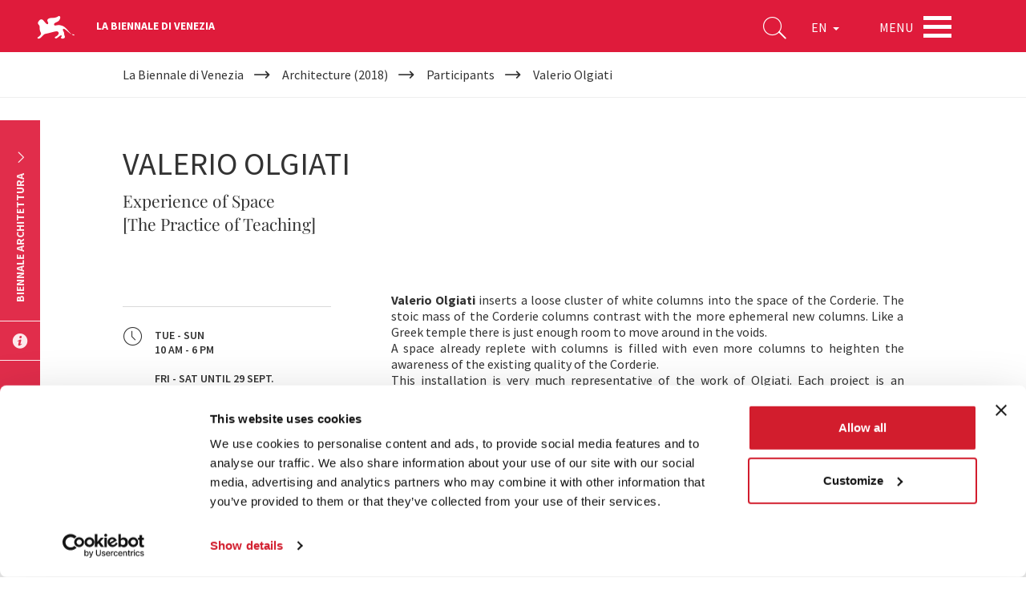

--- FILE ---
content_type: image/svg+xml
request_url: https://static.labiennale.org/sites/all/themes/custom/labiennale_theme/img/pin.svg
body_size: 435
content:
<?xml version="1.0" encoding="utf-8"?>
<!-- Generator: Adobe Illustrator 17.0.0, SVG Export Plug-In . SVG Version: 6.00 Build 0)  -->
<!DOCTYPE svg PUBLIC "-//W3C//DTD SVG 1.1//EN" "http://www.w3.org/Graphics/SVG/1.1/DTD/svg11.dtd">
<svg version="1.1" id="Layer_1" xmlns="http://www.w3.org/2000/svg" xmlns:xlink="http://www.w3.org/1999/xlink" x="0px" y="0px"
	 width="29.713px" height="41.907px" viewBox="0 0 29.713 41.907" enable-background="new 0 0 29.713 41.907" xml:space="preserve">
<g opacity="0.95">
	<path fill="#E1213D" d="M14.848,0C6.663,0,0,6.951,0,15.491c0,8.845,6.917,17.875,13.394,25.638
		c0.186,0.203,0.812,0.778,1.404,0.778h0.101c0.609,0,1.235-0.592,1.404-0.795c6.494-7.745,13.411-16.759,13.411-25.621
		C29.713,6.951,23.033,0,14.848,0z M14.848,23.642c-4.972,0-9.031-4.059-9.031-9.031c0-4.989,4.059-9.048,9.031-9.048
		c4.989,0,9.031,4.059,9.031,9.048C23.879,19.584,19.837,23.642,14.848,23.642z"/>
	<path opacity="0.8" fill="#FFFFFF" d="M23.879,14.612c0,4.972-4.042,9.031-9.031,9.031c-4.972,0-9.031-4.059-9.031-9.031
		c0-4.989,4.059-9.048,9.031-9.048C19.837,5.564,23.879,9.623,23.879,14.612z"/>
</g>
</svg>
